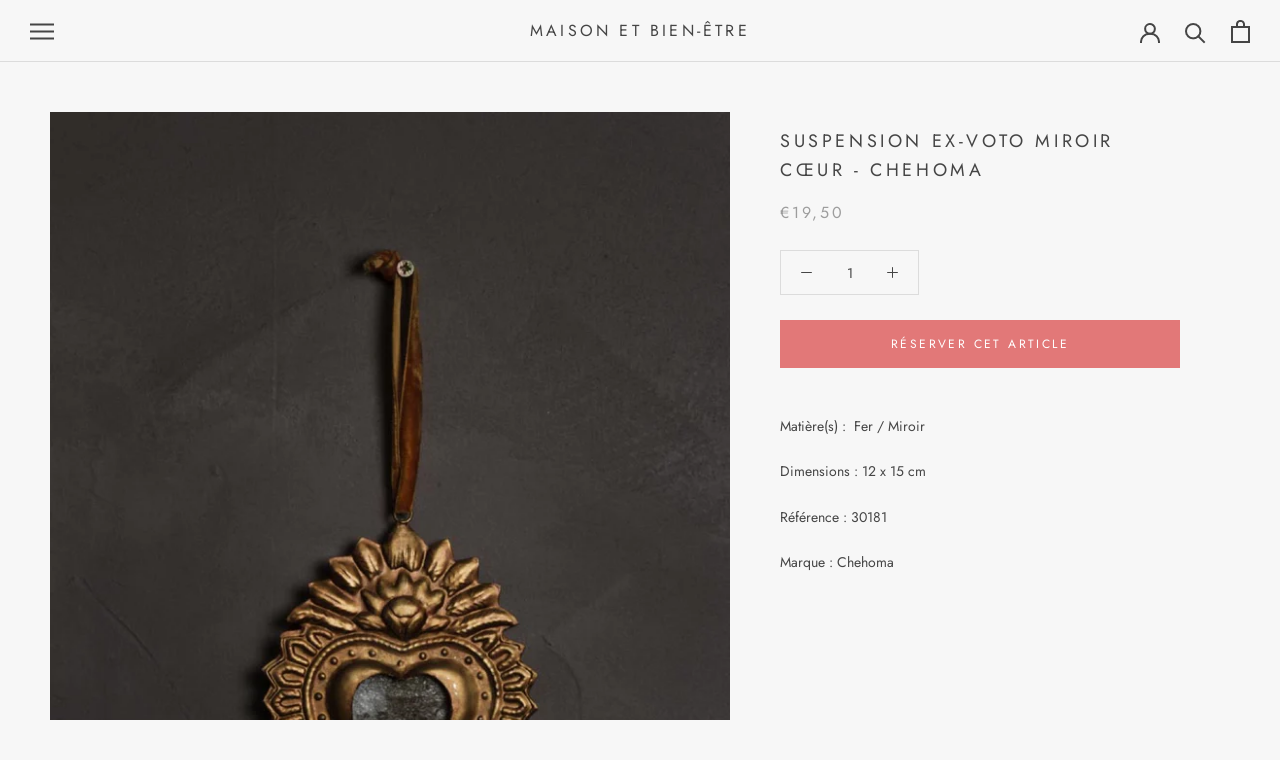

--- FILE ---
content_type: text/javascript
request_url: https://maisonetbienetre.com/cdn/shop/t/4/assets/custom.js?v=183944157590872491501590975945
body_size: -668
content:
//# sourceMappingURL=/cdn/shop/t/4/assets/custom.js.map?v=183944157590872491501590975945
